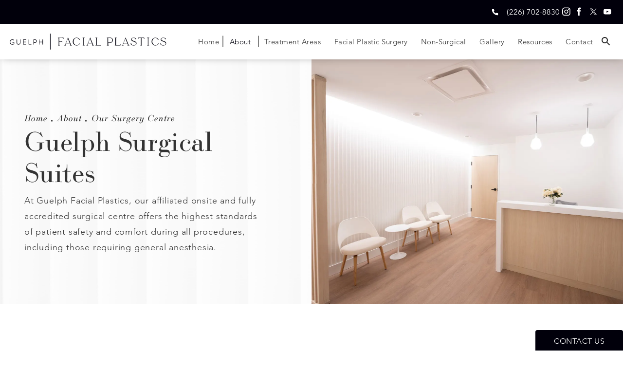

--- FILE ---
content_type: image/svg+xml
request_url: https://www.datocms-assets.com/105002/1692116373-playbtn.svg
body_size: -394
content:
<?xml version="1.0" encoding="utf-8"?>
<svg xmlns="http://www.w3.org/2000/svg" width="51" height="59" fill="none">
  <path d="M.25 3.88c0-.652.156-1.292.45-1.864C1.668.164 3.857-.504 5.595.526l43.303 25.62a3.71 3.71 0 0 1 1.398 1.494c.968 1.852.336 4.188-1.398 5.215L5.595 58.475a3.425 3.425 0 0 1-1.747.484c-1.986 0-3.598-1.717-3.598-3.834V3.88z" fill="#fff"/>
</svg>

--- FILE ---
content_type: image/svg+xml
request_url: https://www.datocms-assets.com/105002/1691772485-shoppingcarticon.svg
body_size: -331
content:
<?xml version="1.0" encoding="utf-8"?>
<svg xmlns="http://www.w3.org/2000/svg" width="24" height="25" fill="none">
  <path d="M20.826 6.02a.75.75 0 0 0-.576-.27H5.126l-.458-2.518A1.5 1.5 0 0 0 3.192 2H1.5a.75.75 0 0 0 0 1.5h1.688l2.396 13.152c.07.39.243.755.5 1.057a2.625 2.625 0 1 0 4.162.791h4.258a2.625 2.625 0 1 0 2.37-1.5H7.798a.75.75 0 0 1-.738-.616l-.297-1.634h10.875a2.25 2.25 0 0 0 2.214-1.848l1.14-6.268a.75.75 0 0 0-.165-.615zM16.875 18.5a1.125 1.125 0 1 1 0 2.25 1.125 1.125 0 0 1 0-2.25zm-9 0a1.125 1.125 0 1 1 0 2.25 1.125 1.125 0 0 1 0-2.25z" fill="#fff"/>
</svg>

--- FILE ---
content_type: image/svg+xml
request_url: https://www.datocms-assets.com/105002/1692027008-g-background.svg
body_size: 21
content:
<?xml version="1.0" encoding="utf-8"?>
<svg xmlns="http://www.w3.org/2000/svg" width="679" height="663" viewBox="0 0 679 663" fill="none">
<path d="M478.154 349.461L518.346 364.241C540.779 372.478 550.652 388.719 551.353 418.454C551.82 439.368 551.762 460.282 551.762 481.255C551.762 508.654 551.704 536.929 552.814 564.853C553.515 582.321 548.023 590.675 530.147 599.204C470.909 627.479 405.83 638.929 331.17 634.197C255.225 629.407 192.424 598.62 144.403 542.654C47.7772 430.021 46.7841 239.165 142.242 117.185C184.946 62.6208 248.799 28.5039 317.442 23.6551C385.208 18.7478 446.257 45.6207 498.25 89.0264C538.443 122.559 573.552 201.718 573.552 201.718L622.391 157.202L618.828 151.769C529.329 15.5931 355.239 -36.8676 204.867 27.0433C53.6774 91.3048 -24.1374 236.594 6.64972 397.189C37.5536 558.486 172.62 662.005 347.411 662.005C357.634 662.005 367.974 661.655 378.432 660.953C421.896 657.974 463.782 646.816 508.064 635.015C526.291 630.166 545.102 625.142 564.089 620.761L588.45 655.754L606.268 649.094V560.998C606.443 517.942 606.56 474.887 606.092 431.832C605.742 396.722 611.116 375.574 640.501 364.299L679 349.577H478.154V349.461Z" fill="#D3CDC6" fill-opacity="0.12"/>
</svg>

--- FILE ---
content_type: image/svg+xml
request_url: https://www.datocms-assets.com/105002/1694105792-module-logo-edited.svg
body_size: 344
content:
<?xml version="1.0" encoding="utf-8"?>
<svg xmlns="http://www.w3.org/2000/svg" id="Layer_2" viewBox="0 0 110 182">
  <style>.st0{fill:#231f20}</style>
  <path class="st0" d="M78.6 93h-48v1.4h48V93z"/>
  <path class="st0" d="M.5 181.4h109.1V.6H.5v180.8zm107.1-179v177.1H2.4V2.4h105.2z"/>
  <path class="st0" d="M70.5 106c-2.9-.2-6-.1-8.9-.1h-5.5l1.6.6c1.2.5 1.5 1.4 1.5 2.8v20.1c0 1.4-.3 2.3-1.8 2.8l-1.8.6h7.8l-.4-.5c-.2-.2-.3-.4-.5-.5-.3-.3-.7-.7-.7-.9-.1-1.8-.1-3.5-.1-5.4v-1.7h5.5c1.4-.1 2.8-.2 4.2-.5 4-1.1 6.7-5.1 6.3-9.4-.3-4.4-3.3-7.7-7.2-7.9zm4.7 6.9c.6 3.7-.4 6.6-3 8.4-2.5 1.7-9.9 1.1-10.6 1.2v-15.3c1 0 7.1-.2 9.2.2 2.5.3 3.9 2.2 4.4 5.5zM31 105.8l1.7.6c1.3.5 1.4 1.5 1.4 2.8V129.4c0 1.3-.3 2.2-1.5 2.7l-1.6.6h8.5l-1.7-.6c-1-.4-1.4-1.1-1.4-2.4v-10H42.2c1.8 0 3.3.1 3.9 2.3l.6 2.2v-9.3l-.6 1.8c-.4 1.3-1.1 1.9-2 1.9-1.9.1-3.8.1-5.6.1h-2v-11.9h10.4c3.6 0 5.3 4.5 5.3 4.5l-1.1-5.4-20.1-.1zm30.7-38.4l2.1.8c1.2.4 1.7 1.3 1.7 2.8v3.3c0 1.4 0 2.9.1 4.3 0 .9-.2 1.3-1.2 1.8-3.1 1.5-6.5 2.1-10.3 1.8-3.9-.2-7.2-1.8-9.7-4.8-5-5.8-5.1-15.8-.1-22.1 2.2-2.8 5.5-4.6 9.1-4.9 3.5-.3 6.7 1.1 9.4 3.4 2.1 1.7 3.9 5.8 3.9 5.8l2.5-2.3-.2-.1c-4.6-7.1-13.7-9.8-21.5-6.5-7.8 3.3-11.9 10.9-10.3 19.2 1.6 8.4 8.6 13.7 17.7 13.7.5 0 1.1 0 1.6-.1 2.3-.2 4.4-.7 6.7-1.3.9-.3 1.9-.5 2.9-.7l1.3 1.8.9-.3v-4.6-6.7c0-1.8.3-2.9 1.8-3.5l2-.8H61.7z"/>
</svg>

--- FILE ---
content_type: image/svg+xml
request_url: https://www.datocms-assets.com/105002/1692650554-arrow-right.svg
body_size: -397
content:
<?xml version="1.0" encoding="utf-8"?>
<svg xmlns="http://www.w3.org/2000/svg" id="Layer_1" data-name="Layer 1" viewBox="0 0 36.2 36.1">
  <defs>
    <style>
      .cls-1 {
        fill: none;
        stroke: #231f20;
        stroke-linecap: round;
        stroke-linejoin: round;
        stroke-width: 3.5px;
      }
    </style>
  </defs>
  <path class="cls-1" d="m1.75,18.05h32.7M18.05,1.75l16.3,16.3-16.3,16.3"/>
</svg>